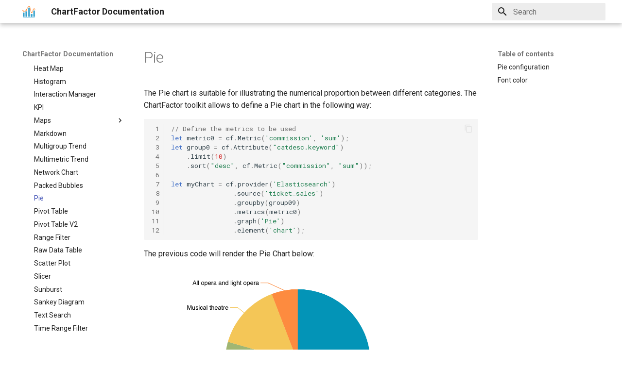

--- FILE ---
content_type: text/html; charset=UTF-8
request_url: https://chartfactor.com/doc/latest/visualizations/pie/
body_size: 94059
content:

<!doctype html>
<html lang="en" class="no-js">
  <head>
    
      <meta charset="utf-8">
      <meta name="viewport" content="width=device-width,initial-scale=1">
      
      
      
        <link rel="canonical" href="https://chartfactor.com/doc/latest/visualizations/pie/">
      
      
        <link rel="prev" href="../packed_bubbles/">
      
      
        <link rel="next" href="../pivot_table/">
      
      
      <link rel="icon" href="../../img/favicon.ico">
      <meta name="generator" content="mkdocs-1.6.1, mkdocs-material-9.5.44">
    
    
      
        <title>Pie - ChartFactor Documentation</title>
      
    
    
      <link rel="stylesheet" href="../../assets/stylesheets/main.0253249f.min.css">
      
        
        <link rel="stylesheet" href="../../assets/stylesheets/palette.06af60db.min.css">
      
      


    
    
      
    
    
      
        
        
        <link rel="preconnect" href="https://fonts.gstatic.com" crossorigin>
        <link rel="stylesheet" href="https://fonts.googleapis.com/css?family=Roboto:300,300i,400,400i,700,700i%7CRoboto+Mono:400,400i,700,700i&display=fallback">
        <style>:root{--md-text-font:"Roboto";--md-code-font:"Roboto Mono"}</style>
      
    
    
      <link rel="stylesheet" href="../../stylesheets/extra.css">
    
      <link rel="stylesheet" href="../../stylesheets/default.min.css">
    
    <script>__md_scope=new URL("../..",location),__md_hash=e=>[...e].reduce(((e,_)=>(e<<5)-e+_.charCodeAt(0)),0),__md_get=(e,_=localStorage,t=__md_scope)=>JSON.parse(_.getItem(t.pathname+"."+e)),__md_set=(e,_,t=localStorage,a=__md_scope)=>{try{t.setItem(a.pathname+"."+e,JSON.stringify(_))}catch(e){}}</script>
    
      
  


  
  

<script id="__analytics">function __md_analytics(){function e(){dataLayer.push(arguments)}window.dataLayer=window.dataLayer||[],e("js",new Date),e("config","G-NQ16JQZC7X"),document.addEventListener("DOMContentLoaded",(function(){document.forms.search&&document.forms.search.query.addEventListener("blur",(function(){this.value&&e("event","search",{search_term:this.value})}));document$.subscribe((function(){var t=document.forms.feedback;if(void 0!==t)for(var a of t.querySelectorAll("[type=submit]"))a.addEventListener("click",(function(a){a.preventDefault();var n=document.location.pathname,d=this.getAttribute("data-md-value");e("event","feedback",{page:n,data:d}),t.firstElementChild.disabled=!0;var r=t.querySelector(".md-feedback__note [data-md-value='"+d+"']");r&&(r.hidden=!1)})),t.hidden=!1})),location$.subscribe((function(t){e("config","G-NQ16JQZC7X",{page_path:t.pathname})}))}));var t=document.createElement("script");t.async=!0,t.src="https://www.googletagmanager.com/gtag/js?id=G-NQ16JQZC7X",document.getElementById("__analytics").insertAdjacentElement("afterEnd",t)}</script>
  
    <script>"undefined"!=typeof __md_analytics&&__md_analytics()</script>
  

    
    
    
  </head>
  
  
    
    
    
    
    
    <body dir="ltr" data-md-color-scheme="default" data-md-color-primary="white" data-md-color-accent="light-blue">
  
    
    <input class="md-toggle" data-md-toggle="drawer" type="checkbox" id="__drawer" autocomplete="off">
    <input class="md-toggle" data-md-toggle="search" type="checkbox" id="__search" autocomplete="off">
    <label class="md-overlay" for="__drawer"></label>
    <div data-md-component="skip">
      
        
        <a href="#pie" class="md-skip">
          Skip to content
        </a>
      
    </div>
    <div data-md-component="announce">
      
    </div>
    
    
      

  

<header class="md-header md-header--shadow" data-md-component="header">
  <nav class="md-header__inner md-grid" aria-label="Header">
    <a href="../.." title="ChartFactor Documentation" class="md-header__button md-logo" aria-label="ChartFactor Documentation" data-md-component="logo">
      
  <img src="../../img/logo.png" alt="logo">

    </a>
    <label class="md-header__button md-icon" for="__drawer">
      
      <svg xmlns="http://www.w3.org/2000/svg" viewBox="0 0 24 24"><path d="M3 6h18v2H3zm0 5h18v2H3zm0 5h18v2H3z"/></svg>
    </label>
    <div class="md-header__title" data-md-component="header-title">
      <div class="md-header__ellipsis">
        <div class="md-header__topic">
          <span class="md-ellipsis">
            ChartFactor Documentation
          </span>
        </div>
        <div class="md-header__topic" data-md-component="header-topic">
          <span class="md-ellipsis">
            
              Pie
            
          </span>
        </div>
      </div>
    </div>
    
      
    
    
    
    
      <label class="md-header__button md-icon" for="__search">
        
        <svg xmlns="http://www.w3.org/2000/svg" viewBox="0 0 24 24"><path d="M9.5 3A6.5 6.5 0 0 1 16 9.5c0 1.61-.59 3.09-1.56 4.23l.27.27h.79l5 5-1.5 1.5-5-5v-.79l-.27-.27A6.52 6.52 0 0 1 9.5 16 6.5 6.5 0 0 1 3 9.5 6.5 6.5 0 0 1 9.5 3m0 2C7 5 5 7 5 9.5S7 14 9.5 14 14 12 14 9.5 12 5 9.5 5"/></svg>
      </label>
      <div class="md-search" data-md-component="search" role="dialog">
  <label class="md-search__overlay" for="__search"></label>
  <div class="md-search__inner" role="search">
    <form class="md-search__form" name="search">
      <input type="text" class="md-search__input" name="query" aria-label="Search" placeholder="Search" autocapitalize="off" autocorrect="off" autocomplete="off" spellcheck="false" data-md-component="search-query" required>
      <label class="md-search__icon md-icon" for="__search">
        
        <svg xmlns="http://www.w3.org/2000/svg" viewBox="0 0 24 24"><path d="M9.5 3A6.5 6.5 0 0 1 16 9.5c0 1.61-.59 3.09-1.56 4.23l.27.27h.79l5 5-1.5 1.5-5-5v-.79l-.27-.27A6.52 6.52 0 0 1 9.5 16 6.5 6.5 0 0 1 3 9.5 6.5 6.5 0 0 1 9.5 3m0 2C7 5 5 7 5 9.5S7 14 9.5 14 14 12 14 9.5 12 5 9.5 5"/></svg>
        
        <svg xmlns="http://www.w3.org/2000/svg" viewBox="0 0 24 24"><path d="M20 11v2H8l5.5 5.5-1.42 1.42L4.16 12l7.92-7.92L13.5 5.5 8 11z"/></svg>
      </label>
      <nav class="md-search__options" aria-label="Search">
        
        <button type="reset" class="md-search__icon md-icon" title="Clear" aria-label="Clear" tabindex="-1">
          
          <svg xmlns="http://www.w3.org/2000/svg" viewBox="0 0 24 24"><path d="M19 6.41 17.59 5 12 10.59 6.41 5 5 6.41 10.59 12 5 17.59 6.41 19 12 13.41 17.59 19 19 17.59 13.41 12z"/></svg>
        </button>
      </nav>
      
    </form>
    <div class="md-search__output">
      <div class="md-search__scrollwrap" tabindex="0" data-md-scrollfix>
        <div class="md-search-result" data-md-component="search-result">
          <div class="md-search-result__meta">
            Initializing search
          </div>
          <ol class="md-search-result__list" role="presentation"></ol>
        </div>
      </div>
    </div>
  </div>
</div>
    
    
  </nav>
  
</header>
    
    <div class="md-container" data-md-component="container">
      
      
        
          
        
      
      <main class="md-main" data-md-component="main">
        <div class="md-main__inner md-grid">
          
            
              
              <div class="md-sidebar md-sidebar--primary" data-md-component="sidebar" data-md-type="navigation" >
                <div class="md-sidebar__scrollwrap">
                  <div class="md-sidebar__inner">
                    



<nav class="md-nav md-nav--primary" aria-label="Navigation" data-md-level="0">
  <label class="md-nav__title" for="__drawer">
    <a href="../.." title="ChartFactor Documentation" class="md-nav__button md-logo" aria-label="ChartFactor Documentation" data-md-component="logo">
      
  <img src="../../img/logo.png" alt="logo">

    </a>
    ChartFactor Documentation
  </label>
  
  <ul class="md-nav__list" data-md-scrollfix>
    
      
      
  
  
  
  
    <li class="md-nav__item">
      <a href="../.." class="md-nav__link">
        
  
  <span class="md-ellipsis">
    Introduction
  </span>
  

      </a>
    </li>
  

    
      
      
  
  
  
  
    
    
    
    
    <li class="md-nav__item md-nav__item--nested">
      
        
        
        <input class="md-nav__toggle md-toggle " type="checkbox" id="__nav_2" >
        
          
          <label class="md-nav__link" for="__nav_2" id="__nav_2_label" tabindex="0">
            
  
  <span class="md-ellipsis">
    ChartFactor Py
  </span>
  

            <span class="md-nav__icon md-icon"></span>
          </label>
        
        <nav class="md-nav" data-md-level="1" aria-labelledby="__nav_2_label" aria-expanded="false">
          <label class="md-nav__title" for="__nav_2">
            <span class="md-nav__icon md-icon"></span>
            ChartFactor Py
          </label>
          <ul class="md-nav__list" data-md-scrollfix>
            
              
                
  
  
  
  
    <li class="md-nav__item">
      <a href="../../cfpy_overview/" class="md-nav__link">
        
  
  <span class="md-ellipsis">
    Overview
  </span>
  

      </a>
    </li>
  

              
            
              
                
  
  
  
  
    <li class="md-nav__item">
      <a href="../../cfpy_installing/" class="md-nav__link">
        
  
  <span class="md-ellipsis">
    Installation
  </span>
  

      </a>
    </li>
  

              
            
              
                
  
  
  
  
    <li class="md-nav__item">
      <a href="../../cfpy_exploring/" class="md-nav__link">
        
  
  <span class="md-ellipsis">
    Exploring data
  </span>
  

      </a>
    </li>
  

              
            
              
                
  
  
  
  
    <li class="md-nav__item">
      <a href="../../cfpy_visualizing/" class="md-nav__link">
        
  
  <span class="md-ellipsis">
    Visualizing data
  </span>
  

      </a>
    </li>
  

              
            
              
                
  
  
  
  
    <li class="md-nav__item">
      <a href="../../cfpy_filtering/" class="md-nav__link">
        
  
  <span class="md-ellipsis">
    Filtering interactively
  </span>
  

      </a>
    </li>
  

              
            
              
                
  
  
  
  
    <li class="md-nav__item">
      <a href="../../cfpy_copy_to_cell/" class="md-nav__link">
        
  
  <span class="md-ellipsis">
    Copying to cells
  </span>
  

      </a>
    </li>
  

              
            
          </ul>
        </nav>
      
    </li>
  

    
      
      
  
  
  
  
    
    
    
    
    <li class="md-nav__item md-nav__item--nested">
      
        
        
        <input class="md-nav__toggle md-toggle " type="checkbox" id="__nav_3" >
        
          
          <label class="md-nav__link" for="__nav_3" id="__nav_3_label" tabindex="0">
            
  
  <span class="md-ellipsis">
    ChartFactor Studio
  </span>
  

            <span class="md-nav__icon md-icon"></span>
          </label>
        
        <nav class="md-nav" data-md-level="1" aria-labelledby="__nav_3_label" aria-expanded="false">
          <label class="md-nav__title" for="__nav_3">
            <span class="md-nav__icon md-icon"></span>
            ChartFactor Studio
          </label>
          <ul class="md-nav__list" data-md-scrollfix>
            
              
                
  
  
  
  
    <li class="md-nav__item">
      <a href="../../studio_intro/" class="md-nav__link">
        
  
  <span class="md-ellipsis">
    Introduction
  </span>
  

      </a>
    </li>
  

              
            
              
                
  
  
  
  
    
    
    
    
    <li class="md-nav__item md-nav__item--nested">
      
        
        
        <input class="md-nav__toggle md-toggle " type="checkbox" id="__nav_3_2" >
        
          
          <label class="md-nav__link" for="__nav_3_2" id="__nav_3_2_label" tabindex="0">
            
  
  <span class="md-ellipsis">
    Connecting to your data
  </span>
  

            <span class="md-nav__icon md-icon"></span>
          </label>
        
        <nav class="md-nav" data-md-level="2" aria-labelledby="__nav_3_2_label" aria-expanded="false">
          <label class="md-nav__title" for="__nav_3_2">
            <span class="md-nav__icon md-icon"></span>
            Connecting to your data
          </label>
          <ul class="md-nav__list" data-md-scrollfix>
            
              
                
  
  
  
  
    <li class="md-nav__item">
      <a href="../../studio_connecting/" class="md-nav__link">
        
  
  <span class="md-ellipsis">
    Introduction
  </span>
  

      </a>
    </li>
  

              
            
              
                
  
  
  
  
    <li class="md-nav__item">
      <a href="../../studio_connecting_cfnode/" class="md-nav__link">
        
  
  <span class="md-ellipsis">
    ChartFactor Node
  </span>
  

      </a>
    </li>
  

              
            
              
                
  
  
  
  
    <li class="md-nav__item">
      <a href="../../studio_connecting_databricks/" class="md-nav__link">
        
  
  <span class="md-ellipsis">
    Databricks
  </span>
  

      </a>
    </li>
  

              
            
              
                
  
  
  
  
    <li class="md-nav__item">
      <a href="../../studio_connecting_dremio/" class="md-nav__link">
        
  
  <span class="md-ellipsis">
    Dremio
  </span>
  

      </a>
    </li>
  

              
            
              
                
  
  
  
  
    <li class="md-nav__item">
      <a href="../../studio_connecting_elasticsearch/" class="md-nav__link">
        
  
  <span class="md-ellipsis">
    Elasticsearch
  </span>
  

      </a>
    </li>
  

              
            
              
                
  
  
  
  
    <li class="md-nav__item">
      <a href="../../studio_connecting_bigquery/" class="md-nav__link">
        
  
  <span class="md-ellipsis">
    Google BigQuery
  </span>
  

      </a>
    </li>
  

              
            
              
                
  
  
  
  
    <li class="md-nav__item">
      <a href="../../studio_connecting_pg/" class="md-nav__link">
        
  
  <span class="md-ellipsis">
    Redshift and Postgres
  </span>
  

      </a>
    </li>
  

              
            
              
                
  
  
  
  
    <li class="md-nav__item">
      <a href="../../studio_connecting_snowflake/" class="md-nav__link">
        
  
  <span class="md-ellipsis">
    Snowflake
  </span>
  

      </a>
    </li>
  

              
            
              
                
  
  
  
  
    <li class="md-nav__item">
      <a href="../../studio_connecting_sparksql/" class="md-nav__link">
        
  
  <span class="md-ellipsis">
    Spark SQL
  </span>
  

      </a>
    </li>
  

              
            
          </ul>
        </nav>
      
    </li>
  

              
            
              
                
  
  
  
  
    <li class="md-nav__item">
      <a href="../../studio_uploading_files/" class="md-nav__link">
        
  
  <span class="md-ellipsis">
    Uploading files
  </span>
  

      </a>
    </li>
  

              
            
              
                
  
  
  
  
    <li class="md-nav__item">
      <a href="../../studio_visualizing/" class="md-nav__link">
        
  
  <span class="md-ellipsis">
    Visualizing your data
  </span>
  

      </a>
    </li>
  

              
            
              
                
  
  
  
  
    <li class="md-nav__item">
      <a href="../../studio_interactivity/" class="md-nav__link">
        
  
  <span class="md-ellipsis">
    Interactivity
  </span>
  

      </a>
    </li>
  

              
            
              
                
  
  
  
  
    <li class="md-nav__item">
      <a href="../../studio_duplicating_charts/" class="md-nav__link">
        
  
  <span class="md-ellipsis">
    Duplicating charts
  </span>
  

      </a>
    </li>
  

              
            
              
                
  
  
  
  
    <li class="md-nav__item">
      <a href="../../studio_chart_description/" class="md-nav__link">
        
  
  <span class="md-ellipsis">
    Describing charts
  </span>
  

      </a>
    </li>
  

              
            
              
                
  
  
  
  
    <li class="md-nav__item">
      <a href="../../studio_dataview/" class="md-nav__link">
        
  
  <span class="md-ellipsis">
    Viewing the chart data
  </span>
  

      </a>
    </li>
  

              
            
              
                
  
  
  
  
    <li class="md-nav__item">
      <a href="../../studio_chart_static_filters/" class="md-nav__link">
        
  
  <span class="md-ellipsis">
    Static filters
  </span>
  

      </a>
    </li>
  

              
            
              
                
  
  
  
  
    <li class="md-nav__item">
      <a href="../../studio_metadata/" class="md-nav__link">
        
  
  <span class="md-ellipsis">
    Metadata information
  </span>
  

      </a>
    </li>
  

              
            
              
                
  
  
  
  
    <li class="md-nav__item">
      <a href="../../studio_meta_edit_1/" class="md-nav__link">
        
  
  <span class="md-ellipsis">
    Updating source metadata
  </span>
  

      </a>
    </li>
  

              
            
              
                
  
  
  
  
    <li class="md-nav__item">
      <a href="../../studio_custom_queries/" class="md-nav__link">
        
  
  <span class="md-ellipsis">
    Custom queries
  </span>
  

      </a>
    </li>
  

              
            
              
                
  
  
  
  
    <li class="md-nav__item">
      <a href="../../studio_custom_code/" class="md-nav__link">
        
  
  <span class="md-ellipsis">
    Custom widgets
  </span>
  

      </a>
    </li>
  

              
            
              
                
  
  
  
  
    <li class="md-nav__item">
      <a href="../../studio_saved_filters/" class="md-nav__link">
        
  
  <span class="md-ellipsis">
    Saved filters
  </span>
  

      </a>
    </li>
  

              
            
              
                
  
  
  
  
    <li class="md-nav__item">
      <a href="../../studio_drill_hierarchy/" class="md-nav__link">
        
  
  <span class="md-ellipsis">
    Drill hierarchies
  </span>
  

      </a>
    </li>
  

              
            
              
                
  
  
  
  
    <li class="md-nav__item">
      <a href="../../studio_saving/" class="md-nav__link">
        
  
  <span class="md-ellipsis">
    Saving your application
  </span>
  

      </a>
    </li>
  

              
            
              
                
  
  
  
  
    <li class="md-nav__item">
      <a href="../../studio_export_import/" class="md-nav__link">
        
  
  <span class="md-ellipsis">
    Exporting/importing apps
  </span>
  

      </a>
    </li>
  

              
            
              
                
  
  
  
  
    <li class="md-nav__item">
      <a href="../../studio_app_generator/" class="md-nav__link">
        
  
  <span class="md-ellipsis">
    Generating your web app
  </span>
  

      </a>
    </li>
  

              
            
              
                
  
  
  
  
    <li class="md-nav__item">
      <a href="../../studio_user_auth/" class="md-nav__link">
        
  
  <span class="md-ellipsis">
    User authentication
  </span>
  

      </a>
    </li>
  

              
            
              
                
  
  
  
  
    <li class="md-nav__item">
      <a href="../../studio_home/" class="md-nav__link">
        
  
  <span class="md-ellipsis">
    Home page
  </span>
  

      </a>
    </li>
  

              
            
              
                
  
  
  
  
    <li class="md-nav__item">
      <a href="../../studio_ai_suggestions/" class="md-nav__link">
        
  
  <span class="md-ellipsis">
    Chart suggestions
  </span>
  

      </a>
    </li>
  

              
            
              
                
  
  
  
  
    <li class="md-nav__item">
      <a href="../../studio_ai_privacy/" class="md-nav__link">
        
  
  <span class="md-ellipsis">
    AI Data Privacy
  </span>
  

      </a>
    </li>
  

              
            
          </ul>
        </nav>
      
    </li>
  

    
      
      
  
  
  
  
    <li class="md-nav__item">
      <a href="../../studio-cli/" class="md-nav__link">
        
  
  <span class="md-ellipsis">
    ChartFactor Studio CLI
  </span>
  

      </a>
    </li>
  

    
      
      
  
  
    
  
  
  
    
    
    
    
    <li class="md-nav__item md-nav__item--active md-nav__item--nested">
      
        
        
        <input class="md-nav__toggle md-toggle " type="checkbox" id="__nav_5" checked>
        
          
          <label class="md-nav__link" for="__nav_5" id="__nav_5_label" tabindex="0">
            
  
  <span class="md-ellipsis">
    ChartFactor Toolkit
  </span>
  

            <span class="md-nav__icon md-icon"></span>
          </label>
        
        <nav class="md-nav" data-md-level="1" aria-labelledby="__nav_5_label" aria-expanded="true">
          <label class="md-nav__title" for="__nav_5">
            <span class="md-nav__icon md-icon"></span>
            ChartFactor Toolkit
          </label>
          <ul class="md-nav__list" data-md-scrollfix>
            
              
                
  
  
  
  
    <li class="md-nav__item">
      <a href="../../installation/" class="md-nav__link">
        
  
  <span class="md-ellipsis">
    Installation
  </span>
  

      </a>
    </li>
  

              
            
              
                
  
  
  
  
    <li class="md-nav__item">
      <a href="../../quick_start/" class="md-nav__link">
        
  
  <span class="md-ellipsis">
    Quick Start
  </span>
  

      </a>
    </li>
  

              
            
              
                
  
  
  
  
    <li class="md-nav__item">
      <a href="../../architecture/" class="md-nav__link">
        
  
  <span class="md-ellipsis">
    Architecture
  </span>
  

      </a>
    </li>
  

              
            
              
                
  
  
    
  
  
  
    
    
    
    
    <li class="md-nav__item md-nav__item--active md-nav__item--nested">
      
        
        
        <input class="md-nav__toggle md-toggle " type="checkbox" id="__nav_5_4" checked>
        
          
          <label class="md-nav__link" for="__nav_5_4" id="__nav_5_4_label" tabindex="0">
            
  
  <span class="md-ellipsis">
    Visualizations
  </span>
  

            <span class="md-nav__icon md-icon"></span>
          </label>
        
        <nav class="md-nav" data-md-level="2" aria-labelledby="__nav_5_4_label" aria-expanded="true">
          <label class="md-nav__title" for="__nav_5_4">
            <span class="md-nav__icon md-icon"></span>
            Visualizations
          </label>
          <ul class="md-nav__list" data-md-scrollfix>
            
              
                
  
  
  
  
    <li class="md-nav__item">
      <a href="../supported_visualizations/" class="md-nav__link">
        
  
  <span class="md-ellipsis">
    Introduction
  </span>
  

      </a>
    </li>
  

              
            
              
                
  
  
  
  
    <li class="md-nav__item">
      <a href="../area_line/" class="md-nav__link">
        
  
  <span class="md-ellipsis">
    Area Line
  </span>
  

      </a>
    </li>
  

              
            
              
                
  
  
  
  
    <li class="md-nav__item">
      <a href="../bars/" class="md-nav__link">
        
  
  <span class="md-ellipsis">
    Bars
  </span>
  

      </a>
    </li>
  

              
            
              
                
  
  
  
  
    <li class="md-nav__item">
      <a href="../box_plot/" class="md-nav__link">
        
  
  <span class="md-ellipsis">
    Box Plot
  </span>
  

      </a>
    </li>
  

              
            
              
                
  
  
  
  
    <li class="md-nav__item">
      <a href="../data_list/" class="md-nav__link">
        
  
  <span class="md-ellipsis">
    Data List
  </span>
  

      </a>
    </li>
  

              
            
              
                
  
  
  
  
    <li class="md-nav__item">
      <a href="../disk/" class="md-nav__link">
        
  
  <span class="md-ellipsis">
    Disk
  </span>
  

      </a>
    </li>
  

              
            
              
                
  
  
  
  
    <li class="md-nav__item">
      <a href="../custom_chart/" class="md-nav__link">
        
  
  <span class="md-ellipsis">
    Custom Chart
  </span>
  

      </a>
    </li>
  

              
            
              
                
  
  
  
  
    <li class="md-nav__item">
      <a href="../field_selector/" class="md-nav__link">
        
  
  <span class="md-ellipsis">
    Field Selector
  </span>
  

      </a>
    </li>
  

              
            
              
                
  
  
  
  
    <li class="md-nav__item">
      <a href="../floating_bubbles/" class="md-nav__link">
        
  
  <span class="md-ellipsis">
    Floating Bubbles
  </span>
  

      </a>
    </li>
  

              
            
              
                
  
  
  
  
    <li class="md-nav__item">
      <a href="../gauge/" class="md-nav__link">
        
  
  <span class="md-ellipsis">
    Gauge
  </span>
  

      </a>
    </li>
  

              
            
              
                
  
  
  
  
    <li class="md-nav__item">
      <a href="../group_legend/" class="md-nav__link">
        
  
  <span class="md-ellipsis">
    Group Legend
  </span>
  

      </a>
    </li>
  

              
            
              
                
  
  
  
  
    <li class="md-nav__item">
      <a href="../heat_map/" class="md-nav__link">
        
  
  <span class="md-ellipsis">
    Heat Map
  </span>
  

      </a>
    </li>
  

              
            
              
                
  
  
  
  
    <li class="md-nav__item">
      <a href="../histogram/" class="md-nav__link">
        
  
  <span class="md-ellipsis">
    Histogram
  </span>
  

      </a>
    </li>
  

              
            
              
                
  
  
  
  
    <li class="md-nav__item">
      <a href="../interaction_manager/" class="md-nav__link">
        
  
  <span class="md-ellipsis">
    Interaction Manager
  </span>
  

      </a>
    </li>
  

              
            
              
                
  
  
  
  
    <li class="md-nav__item">
      <a href="../kpi_widget/" class="md-nav__link">
        
  
  <span class="md-ellipsis">
    KPI
  </span>
  

      </a>
    </li>
  

              
            
              
                
  
  
  
  
    
    
    
    
    <li class="md-nav__item md-nav__item--nested">
      
        
        
        <input class="md-nav__toggle md-toggle " type="checkbox" id="__nav_5_4_16" >
        
          
          <label class="md-nav__link" for="__nav_5_4_16" id="__nav_5_4_16_label" tabindex="0">
            
  
  <span class="md-ellipsis">
    Maps
  </span>
  

            <span class="md-nav__icon md-icon"></span>
          </label>
        
        <nav class="md-nav" data-md-level="3" aria-labelledby="__nav_5_4_16_label" aria-expanded="false">
          <label class="md-nav__title" for="__nav_5_4_16">
            <span class="md-nav__icon md-icon"></span>
            Maps
          </label>
          <ul class="md-nav__list" data-md-scrollfix>
            
              
                
  
  
  
  
    <li class="md-nav__item">
      <a href="../maps_introduction/" class="md-nav__link">
        
  
  <span class="md-ellipsis">
    Introduction
  </span>
  

      </a>
    </li>
  

              
            
              
                
  
  
  
  
    <li class="md-nav__item">
      <a href="../vector_map/" class="md-nav__link">
        
  
  <span class="md-ellipsis">
    Vector Map
  </span>
  

      </a>
    </li>
  

              
            
              
                
  
  
  
  
    <li class="md-nav__item">
      <a href="../maps/" class="md-nav__link">
        
  
  <span class="md-ellipsis">
    Geo Map
  </span>
  

      </a>
    </li>
  

              
            
              
                
  
  
  
  
    <li class="md-nav__item">
      <a href="../maps_v2/" class="md-nav__link">
        
  
  <span class="md-ellipsis">
    Geo Map V2
  </span>
  

      </a>
    </li>
  

              
            
              
                
  
  
  
  
    <li class="md-nav__item">
      <a href="../maps_gl/" class="md-nav__link">
        
  
  <span class="md-ellipsis">
    Geo Map GL
  </span>
  

      </a>
    </li>
  

              
            
          </ul>
        </nav>
      
    </li>
  

              
            
              
                
  
  
  
  
    <li class="md-nav__item">
      <a href="../markdown/" class="md-nav__link">
        
  
  <span class="md-ellipsis">
    Markdown
  </span>
  

      </a>
    </li>
  

              
            
              
                
  
  
  
  
    <li class="md-nav__item">
      <a href="../multigroup_trend/" class="md-nav__link">
        
  
  <span class="md-ellipsis">
    Multigroup Trend
  </span>
  

      </a>
    </li>
  

              
            
              
                
  
  
  
  
    <li class="md-nav__item">
      <a href="../multimetric_trend/" class="md-nav__link">
        
  
  <span class="md-ellipsis">
    Multimetric Trend
  </span>
  

      </a>
    </li>
  

              
            
              
                
  
  
  
  
    <li class="md-nav__item">
      <a href="../network_chart/" class="md-nav__link">
        
  
  <span class="md-ellipsis">
    Network Chart
  </span>
  

      </a>
    </li>
  

              
            
              
                
  
  
  
  
    <li class="md-nav__item">
      <a href="../packed_bubbles/" class="md-nav__link">
        
  
  <span class="md-ellipsis">
    Packed Bubbles
  </span>
  

      </a>
    </li>
  

              
            
              
                
  
  
    
  
  
  
    <li class="md-nav__item md-nav__item--active">
      
      <input class="md-nav__toggle md-toggle" type="checkbox" id="__toc">
      
      
        
      
      
        <label class="md-nav__link md-nav__link--active" for="__toc">
          
  
  <span class="md-ellipsis">
    Pie
  </span>
  

          <span class="md-nav__icon md-icon"></span>
        </label>
      
      <a href="./" class="md-nav__link md-nav__link--active">
        
  
  <span class="md-ellipsis">
    Pie
  </span>
  

      </a>
      
        

<nav class="md-nav md-nav--secondary" aria-label="Table of contents">
  
  
  
    
  
  
    <label class="md-nav__title" for="__toc">
      <span class="md-nav__icon md-icon"></span>
      Table of contents
    </label>
    <ul class="md-nav__list" data-md-component="toc" data-md-scrollfix>
      
        <li class="md-nav__item">
  <a href="#pie-configuration" class="md-nav__link">
    <span class="md-ellipsis">
      Pie configuration
    </span>
  </a>
  
</li>
      
        <li class="md-nav__item">
  <a href="#font-color" class="md-nav__link">
    <span class="md-ellipsis">
      Font color
    </span>
  </a>
  
</li>
      
    </ul>
  
</nav>
      
    </li>
  

              
            
              
                
  
  
  
  
    <li class="md-nav__item">
      <a href="../pivot_table/" class="md-nav__link">
        
  
  <span class="md-ellipsis">
    Pivot Table
  </span>
  

      </a>
    </li>
  

              
            
              
                
  
  
  
  
    <li class="md-nav__item">
      <a href="../pivot_table_v2/" class="md-nav__link">
        
  
  <span class="md-ellipsis">
    Pivot Table V2
  </span>
  

      </a>
    </li>
  

              
            
              
                
  
  
  
  
    <li class="md-nav__item">
      <a href="../range_filter/" class="md-nav__link">
        
  
  <span class="md-ellipsis">
    Range Filter
  </span>
  

      </a>
    </li>
  

              
            
              
                
  
  
  
  
    <li class="md-nav__item">
      <a href="../raw_data_table/" class="md-nav__link">
        
  
  <span class="md-ellipsis">
    Raw Data Table
  </span>
  

      </a>
    </li>
  

              
            
              
                
  
  
  
  
    <li class="md-nav__item">
      <a href="../scatter_plot/" class="md-nav__link">
        
  
  <span class="md-ellipsis">
    Scatter Plot
  </span>
  

      </a>
    </li>
  

              
            
              
                
  
  
  
  
    <li class="md-nav__item">
      <a href="../slicer/" class="md-nav__link">
        
  
  <span class="md-ellipsis">
    Slicer
  </span>
  

      </a>
    </li>
  

              
            
              
                
  
  
  
  
    <li class="md-nav__item">
      <a href="../sunburst/" class="md-nav__link">
        
  
  <span class="md-ellipsis">
    Sunburst
  </span>
  

      </a>
    </li>
  

              
            
              
                
  
  
  
  
    <li class="md-nav__item">
      <a href="../sankey/" class="md-nav__link">
        
  
  <span class="md-ellipsis">
    Sankey Diagram
  </span>
  

      </a>
    </li>
  

              
            
              
                
  
  
  
  
    <li class="md-nav__item">
      <a href="../text_search/" class="md-nav__link">
        
  
  <span class="md-ellipsis">
    Text Search
  </span>
  

      </a>
    </li>
  

              
            
              
                
  
  
  
  
    <li class="md-nav__item">
      <a href="../time_range_filter/" class="md-nav__link">
        
  
  <span class="md-ellipsis">
    Time Range Filter
  </span>
  

      </a>
    </li>
  

              
            
              
                
  
  
  
  
    <li class="md-nav__item">
      <a href="../time_slider/" class="md-nav__link">
        
  
  <span class="md-ellipsis">
    Time Slider
  </span>
  

      </a>
    </li>
  

              
            
              
                
  
  
  
  
    <li class="md-nav__item">
      <a href="../time_range_picker/" class="md-nav__link">
        
  
  <span class="md-ellipsis">
    Time Range Picker
  </span>
  

      </a>
    </li>
  

              
            
              
                
  
  
  
  
    <li class="md-nav__item">
      <a href="../tree/" class="md-nav__link">
        
  
  <span class="md-ellipsis">
    Tree
  </span>
  

      </a>
    </li>
  

              
            
              
                
  
  
  
  
    <li class="md-nav__item">
      <a href="../tree_map/" class="md-nav__link">
        
  
  <span class="md-ellipsis">
    Tree Map
  </span>
  

      </a>
    </li>
  

              
            
              
                
  
  
  
  
    <li class="md-nav__item">
      <a href="../tree_map_2d/" class="md-nav__link">
        
  
  <span class="md-ellipsis">
    Tree Map 2D
  </span>
  

      </a>
    </li>
  

              
            
              
                
  
  
  
  
    <li class="md-nav__item">
      <a href="../trend/" class="md-nav__link">
        
  
  <span class="md-ellipsis">
    Trend
  </span>
  

      </a>
    </li>
  

              
            
              
                
  
  
  
  
    <li class="md-nav__item">
      <a href="../word_cloud/" class="md-nav__link">
        
  
  <span class="md-ellipsis">
    Word Cloud
  </span>
  

      </a>
    </li>
  

              
            
          </ul>
        </nav>
      
    </li>
  

              
            
              
                
  
  
  
  
    
    
    
    
    <li class="md-nav__item md-nav__item--nested">
      
        
        
        <input class="md-nav__toggle md-toggle " type="checkbox" id="__nav_5_5" >
        
          
          <label class="md-nav__link" for="__nav_5_5" id="__nav_5_5_label" tabindex="0">
            
  
  <span class="md-ellipsis">
    Visualization Options
  </span>
  

            <span class="md-nav__icon md-icon"></span>
          </label>
        
        <nav class="md-nav" data-md-level="2" aria-labelledby="__nav_5_5_label" aria-expanded="false">
          <label class="md-nav__title" for="__nav_5_5">
            <span class="md-nav__icon md-icon"></span>
            Visualization Options
          </label>
          <ul class="md-nav__list" data-md-scrollfix>
            
              
                
  
  
  
  
    <li class="md-nav__item">
      <a href="../../visualization_options/visualization_options/" class="md-nav__link">
        
  
  <span class="md-ellipsis">
    Setting Options
  </span>
  

      </a>
    </li>
  

              
            
              
                
  
  
  
  
    <li class="md-nav__item">
      <a href="../../visualization_options/axis/" class="md-nav__link">
        
  
  <span class="md-ellipsis">
    Axis
  </span>
  

      </a>
    </li>
  

              
            
              
                
  
  
  
  
    <li class="md-nav__item">
      <a href="../../visualization_options/axis_labels/" class="md-nav__link">
        
  
  <span class="md-ellipsis">
    Axis Labels
  </span>
  

      </a>
    </li>
  

              
            
              
                
  
  
  
  
    <li class="md-nav__item">
      <a href="../../visualization_options/bars_placement/" class="md-nav__link">
        
  
  <span class="md-ellipsis">
    Bars Placement
  </span>
  

      </a>
    </li>
  

              
            
              
                
  
  
  
  
    <li class="md-nav__item">
      <a href="../../visualization_options/bars_width/" class="md-nav__link">
        
  
  <span class="md-ellipsis">
    Bars Width
  </span>
  

      </a>
    </li>
  

              
            
              
                
  
  
  
  
    <li class="md-nav__item">
      <a href="../../visualization_options/client_filters/" class="md-nav__link">
        
  
  <span class="md-ellipsis">
    Client Filters
  </span>
  

      </a>
    </li>
  

              
            
              
                
  
  
  
  
    <li class="md-nav__item">
      <a href="../../visualization_options/color/" class="md-nav__link">
        
  
  <span class="md-ellipsis">
    Color
  </span>
  

      </a>
    </li>
  

              
            
              
                
  
  
  
  
    <li class="md-nav__item">
      <a href="../../visualization_options/data_zoom/" class="md-nav__link">
        
  
  <span class="md-ellipsis">
    Data Zoom
  </span>
  

      </a>
    </li>
  

              
            
              
                
  
  
  
  
    <li class="md-nav__item">
      <a href="../../visualization_options/grid/" class="md-nav__link">
        
  
  <span class="md-ellipsis">
    Grid
  </span>
  

      </a>
    </li>
  

              
            
              
                
  
  
  
  
    <li class="md-nav__item">
      <a href="../../visualization_options/legend/" class="md-nav__link">
        
  
  <span class="md-ellipsis">
    Legend
  </span>
  

      </a>
    </li>
  

              
            
              
                
  
  
  
  
    <li class="md-nav__item">
      <a href="../../visualization_options/tooltips/" class="md-nav__link">
        
  
  <span class="md-ellipsis">
    Tooltips
  </span>
  

      </a>
    </li>
  

              
            
              
                
  
  
  
  
    <li class="md-nav__item">
      <a href="../../visualization_options/mark_lines/" class="md-nav__link">
        
  
  <span class="md-ellipsis">
    Mark Lines
  </span>
  

      </a>
    </li>
  

              
            
              
                
  
  
  
  
    <li class="md-nav__item">
      <a href="../../visualization_options/metric_marker/" class="md-nav__link">
        
  
  <span class="md-ellipsis">
    Metric Marker
  </span>
  

      </a>
    </li>
  

              
            
              
                
  
  
  
  
    <li class="md-nav__item">
      <a href="../../visualization_options/orientation/" class="md-nav__link">
        
  
  <span class="md-ellipsis">
    Orientation
  </span>
  

      </a>
    </li>
  

              
            
              
                
  
  
  
  
    <li class="md-nav__item">
      <a href="../../visualization_options/stackedbars_value_inside/" class="md-nav__link">
        
  
  <span class="md-ellipsis">
    Serie Label
  </span>
  

      </a>
    </li>
  

              
            
              
                
  
  
  
  
    <li class="md-nav__item">
      <a href="../../visualization_options/static_filters/" class="md-nav__link">
        
  
  <span class="md-ellipsis">
    Static Filters
  </span>
  

      </a>
    </li>
  

              
            
              
                
  
  
  
  
    <li class="md-nav__item">
      <a href="../../visualization_options/chart_advanced_options/" class="md-nav__link">
        
  
  <span class="md-ellipsis">
    Advanced Options
  </span>
  

      </a>
    </li>
  

              
            
          </ul>
        </nav>
      
    </li>
  

              
            
              
                
  
  
  
  
    
    
    
    
    <li class="md-nav__item md-nav__item--nested">
      
        
        
        <input class="md-nav__toggle md-toggle " type="checkbox" id="__nav_5_6" >
        
          
          <label class="md-nav__link" for="__nav_5_6" id="__nav_5_6_label" tabindex="0">
            
  
  <span class="md-ellipsis">
    Objects
  </span>
  

            <span class="md-nav__icon md-icon"></span>
          </label>
        
        <nav class="md-nav" data-md-level="2" aria-labelledby="__nav_5_6_label" aria-expanded="false">
          <label class="md-nav__title" for="__nav_5_6">
            <span class="md-nav__icon md-icon"></span>
            Objects
          </label>
          <ul class="md-nav__list" data-md-scrollfix>
            
              
                
  
  
  
  
    <li class="md-nav__item">
      <a href="../../objects/objects_introduction/" class="md-nav__link">
        
  
  <span class="md-ellipsis">
    Introduction
  </span>
  

      </a>
    </li>
  

              
            
              
                
  
  
  
  
    <li class="md-nav__item">
      <a href="../../objects/cf/" class="md-nav__link">
        
  
  <span class="md-ellipsis">
    ChartFactor
  </span>
  

      </a>
    </li>
  

              
            
              
                
  
  
  
  
    <li class="md-nav__item">
      <a href="../../objects/aktive/" class="md-nav__link">
        
  
  <span class="md-ellipsis">
    Aktive
  </span>
  

      </a>
    </li>
  

              
            
              
                
  
  
  
  
    <li class="md-nav__item">
      <a href="../../objects/attribute/" class="md-nav__link">
        
  
  <span class="md-ellipsis">
    Attribute
  </span>
  

      </a>
    </li>
  

              
            
              
                
  
  
  
  
    <li class="md-nav__item">
      <a href="../../objects/row/" class="md-nav__link">
        
  
  <span class="md-ellipsis">
    Row
  </span>
  

      </a>
    </li>
  

              
            
              
                
  
  
  
  
    <li class="md-nav__item">
      <a href="../../objects/column/" class="md-nav__link">
        
  
  <span class="md-ellipsis">
    Column
  </span>
  

      </a>
    </li>
  

              
            
              
                
  
  
  
  
    <li class="md-nav__item">
      <a href="../../objects/metric/" class="md-nav__link">
        
  
  <span class="md-ellipsis">
    Metric
  </span>
  

      </a>
    </li>
  

              
            
              
                
  
  
  
  
    <li class="md-nav__item">
      <a href="../../objects/filter/" class="md-nav__link">
        
  
  <span class="md-ellipsis">
    Filter
  </span>
  

      </a>
    </li>
  

              
            
              
                
  
  
  
  
    <li class="md-nav__item">
      <a href="../../objects/field/" class="md-nav__link">
        
  
  <span class="md-ellipsis">
    Field
  </span>
  

      </a>
    </li>
  

              
            
              
                
  
  
  
  
    <li class="md-nav__item">
      <a href="../../objects/tooltip/" class="md-nav__link">
        
  
  <span class="md-ellipsis">
    Tooltip
  </span>
  

      </a>
    </li>
  

              
            
          </ul>
        </nav>
      
    </li>
  

              
            
              
                
  
  
  
  
    <li class="md-nav__item">
      <a href="../../reusing_visualizations/" class="md-nav__link">
        
  
  <span class="md-ellipsis">
    Re-using Visualizations
  </span>
  

      </a>
    </li>
  

              
            
              
                
  
  
  
  
    
    
    
    
    <li class="md-nav__item md-nav__item--nested">
      
        
        
        <input class="md-nav__toggle md-toggle " type="checkbox" id="__nav_5_8" >
        
          
          <label class="md-nav__link" for="__nav_5_8" id="__nav_5_8_label" tabindex="0">
            
  
  <span class="md-ellipsis">
    Data Providers
  </span>
  

            <span class="md-nav__icon md-icon"></span>
          </label>
        
        <nav class="md-nav" data-md-level="2" aria-labelledby="__nav_5_8_label" aria-expanded="false">
          <label class="md-nav__title" for="__nav_5_8">
            <span class="md-nav__icon md-icon"></span>
            Data Providers
          </label>
          <ul class="md-nav__list" data-md-scrollfix>
            
              
                
  
  
  
  
    <li class="md-nav__item">
      <a href="../../data_providers/intro_to_data_providers/" class="md-nav__link">
        
  
  <span class="md-ellipsis">
    Introduction to Data Providers
  </span>
  

      </a>
    </li>
  

              
            
              
                
  
  
  
  
    <li class="md-nav__item">
      <a href="../../data_providers/cfnode/" class="md-nav__link">
        
  
  <span class="md-ellipsis">
    ChartFactor Node
  </span>
  

      </a>
    </li>
  

              
            
              
                
  
  
  
  
    <li class="md-nav__item">
      <a href="../../data_providers/databricks/" class="md-nav__link">
        
  
  <span class="md-ellipsis">
    Databricks
  </span>
  

      </a>
    </li>
  

              
            
              
                
  
  
  
  
    <li class="md-nav__item">
      <a href="../../data_providers/dremio/" class="md-nav__link">
        
  
  <span class="md-ellipsis">
    Dremio
  </span>
  

      </a>
    </li>
  

              
            
              
                
  
  
  
  
    <li class="md-nav__item">
      <a href="../../data_providers/elasticsearch/" class="md-nav__link">
        
  
  <span class="md-ellipsis">
    Elasticsearch
  </span>
  

      </a>
    </li>
  

              
            
              
                
  
  
  
  
    <li class="md-nav__item">
      <a href="../../data_providers/google_bigquery/" class="md-nav__link">
        
  
  <span class="md-ellipsis">
    Google BigQuery
  </span>
  

      </a>
    </li>
  

              
            
              
                
  
  
  
  
    <li class="md-nav__item">
      <a href="../../data_providers/redshift%26postgres/" class="md-nav__link">
        
  
  <span class="md-ellipsis">
    Redshift & PostgreSQL
  </span>
  

      </a>
    </li>
  

              
            
              
                
  
  
  
  
    <li class="md-nav__item">
      <a href="../../data_providers/snowflake/" class="md-nav__link">
        
  
  <span class="md-ellipsis">
    Snowflake
  </span>
  

      </a>
    </li>
  

              
            
              
                
  
  
  
  
    <li class="md-nav__item">
      <a href="../../data_providers/sparksql/" class="md-nav__link">
        
  
  <span class="md-ellipsis">
    Spark SQL
  </span>
  

      </a>
    </li>
  

              
            
              
                
  
  
  
  
    <li class="md-nav__item">
      <a href="../../data_providers/providers_metadata/" class="md-nav__link">
        
  
  <span class="md-ellipsis">
    Metadata
  </span>
  

      </a>
    </li>
  

              
            
              
                
  
  
  
  
    <li class="md-nav__item">
      <a href="../../data_providers/custom_metadata/" class="md-nav__link">
        
  
  <span class="md-ellipsis">
    Custom Metadata
  </span>
  

      </a>
    </li>
  

              
            
              
                
  
  
  
  
    <li class="md-nav__item">
      <a href="../../data_providers/custom_queries/" class="md-nav__link">
        
  
  <span class="md-ellipsis">
    Custom Queries
  </span>
  

      </a>
    </li>
  

              
            
              
                
  
  
  
  
    <li class="md-nav__item">
      <a href="../../data_providers/providers_capabilities/" class="md-nav__link">
        
  
  <span class="md-ellipsis">
    Capabilities Summary
  </span>
  

      </a>
    </li>
  

              
            
          </ul>
        </nav>
      
    </li>
  

              
            
              
                
  
  
  
  
    <li class="md-nav__item">
      <a href="../../querying_data/" class="md-nav__link">
        
  
  <span class="md-ellipsis">
    Querying Data
  </span>
  

      </a>
    </li>
  

              
            
              
                
  
  
  
  
    <li class="md-nav__item">
      <a href="../../multiple_queries/" class="md-nav__link">
        
  
  <span class="md-ellipsis">
    Multiple Queries
  </span>
  

      </a>
    </li>
  

              
            
              
                
  
  
  
  
    <li class="md-nav__item">
      <a href="../../using_own_data/" class="md-nav__link">
        
  
  <span class="md-ellipsis">
    Custom Data
  </span>
  

      </a>
    </li>
  

              
            
              
                
  
  
  
  
    <li class="md-nav__item">
      <a href="../../data_format/" class="md-nav__link">
        
  
  <span class="md-ellipsis">
    Data Format
  </span>
  

      </a>
    </li>
  

              
            
              
                
  
  
  
  
    <li class="md-nav__item">
      <a href="../../comparative_metrics/" class="md-nav__link">
        
  
  <span class="md-ellipsis">
    Comparative Metrics
  </span>
  

      </a>
    </li>
  

              
            
              
                
  
  
  
  
    <li class="md-nav__item">
      <a href="../../derived_fields/" class="md-nav__link">
        
  
  <span class="md-ellipsis">
    Derived Fields
  </span>
  

      </a>
    </li>
  

              
            
              
                
  
  
  
  
    <li class="md-nav__item">
      <a href="../../events/" class="md-nav__link">
        
  
  <span class="md-ellipsis">
    Events
  </span>
  

      </a>
    </li>
  

              
            
              
                
  
  
  
  
    <li class="md-nav__item">
      <a href="../../time_zone/" class="md-nav__link">
        
  
  <span class="md-ellipsis">
    Time Zones
  </span>
  

      </a>
    </li>
  

              
            
              
                
  
  
  
  
    <li class="md-nav__item">
      <a href="../../null_values/" class="md-nav__link">
        
  
  <span class="md-ellipsis">
    Null Values
  </span>
  

      </a>
    </li>
  

              
            
              
                
  
  
  
  
    <li class="md-nav__item">
      <a href="../../logs/" class="md-nav__link">
        
  
  <span class="md-ellipsis">
    Logs
  </span>
  

      </a>
    </li>
  

              
            
              
                
  
  
  
  
    <li class="md-nav__item">
      <a href="../../versions/" class="md-nav__link">
        
  
  <span class="md-ellipsis">
    Versions
  </span>
  

      </a>
    </li>
  

              
            
          </ul>
        </nav>
      
    </li>
  

    
      
      
  
  
  
  
    
    
    
    
    <li class="md-nav__item md-nav__item--nested">
      
        
        
        <input class="md-nav__toggle md-toggle " type="checkbox" id="__nav_6" >
        
          
          <label class="md-nav__link" for="__nav_6" id="__nav_6_label" tabindex="0">
            
  
  <span class="md-ellipsis">
    Tutorials
  </span>
  

            <span class="md-nav__icon md-icon"></span>
          </label>
        
        <nav class="md-nav" data-md-level="1" aria-labelledby="__nav_6_label" aria-expanded="false">
          <label class="md-nav__title" for="__nav_6">
            <span class="md-nav__icon md-icon"></span>
            Tutorials
          </label>
          <ul class="md-nav__list" data-md-scrollfix>
            
              
                
  
  
  
  
    <li class="md-nav__item">
      <a href="../../tutorials/data_application_demo/" class="md-nav__link">
        
  
  <span class="md-ellipsis">
    Your First Data Application
  </span>
  

      </a>
    </li>
  

              
            
              
                
  
  
  
  
    
    
    
    
    <li class="md-nav__item md-nav__item--nested">
      
        
        
        <input class="md-nav__toggle md-toggle " type="checkbox" id="__nav_6_2" >
        
          
          <label class="md-nav__link" for="__nav_6_2" id="__nav_6_2_label" tabindex="0">
            
  
  <span class="md-ellipsis">
    ChartFactor Fundamentals
  </span>
  

            <span class="md-nav__icon md-icon"></span>
          </label>
        
        <nav class="md-nav" data-md-level="2" aria-labelledby="__nav_6_2_label" aria-expanded="false">
          <label class="md-nav__title" for="__nav_6_2">
            <span class="md-nav__icon md-icon"></span>
            ChartFactor Fundamentals
          </label>
          <ul class="md-nav__list" data-md-scrollfix>
            
              
                
  
  
  
  
    <li class="md-nav__item">
      <a href="../../tutorials/visual_analytics_fundamentals/" class="md-nav__link">
        
  
  <span class="md-ellipsis">
    Overview
  </span>
  

      </a>
    </li>
  

              
            
              
                
  
  
  
  
    <li class="md-nav__item">
      <a href="../../tutorials/visual_analytics_fundamentals/#class-1-chartfactor-studio-introduction" class="md-nav__link">
        
  
  <span class="md-ellipsis">
    Studio Introduction
  </span>
  

      </a>
    </li>
  

              
            
              
                
  
  
  
  
    <li class="md-nav__item">
      <a href="../../tutorials/visual_analytics_fundamentals/#class-2-adding-interactivity" class="md-nav__link">
        
  
  <span class="md-ellipsis">
    Adding Interactivity
  </span>
  

      </a>
    </li>
  

              
            
              
                
  
  
  
  
    <li class="md-nav__item">
      <a href="../../tutorials/visual_analytics_fundamentals/#class-3-adding-calculations" class="md-nav__link">
        
  
  <span class="md-ellipsis">
    Adding Calculations
  </span>
  

      </a>
    </li>
  

              
            
              
                
  
  
  
  
    <li class="md-nav__item">
      <a href="../../tutorials/visual_analytics_fundamentals/#class-4-embedding" class="md-nav__link">
        
  
  <span class="md-ellipsis">
    Embedding
  </span>
  

      </a>
    </li>
  

              
            
          </ul>
        </nav>
      
    </li>
  

              
            
              
                
  
  
  
  
    
    
    
    
    <li class="md-nav__item md-nav__item--nested">
      
        
        
        <input class="md-nav__toggle md-toggle " type="checkbox" id="__nav_6_3" >
        
          
          <label class="md-nav__link" for="__nav_6_3" id="__nav_6_3_label" tabindex="0">
            
  
  <span class="md-ellipsis">
    ChartFactor Py
  </span>
  

            <span class="md-nav__icon md-icon"></span>
          </label>
        
        <nav class="md-nav" data-md-level="2" aria-labelledby="__nav_6_3_label" aria-expanded="false">
          <label class="md-nav__title" for="__nav_6_3">
            <span class="md-nav__icon md-icon"></span>
            ChartFactor Py
          </label>
          <ul class="md-nav__list" data-md-scrollfix>
            
              
                
  
  
  
  
    <li class="md-nav__item">
      <a href="../../tutorials/cfpy_quickstart/" class="md-nav__link">
        
  
  <span class="md-ellipsis">
    Quick Start
  </span>
  

      </a>
    </li>
  

              
            
              
                
  
  
  
  
    <li class="md-nav__item">
      <a href="../../tutorials/cfpy_kaggle_demo/" class="md-nav__link">
        
  
  <span class="md-ellipsis">
    ChartFactor Py on Kaggle
  </span>
  

      </a>
    </li>
  

              
            
              
                
  
  
  
  
    <li class="md-nav__item">
      <a href="../../tutorials/cfpy_colors_interactive/" class="md-nav__link">
        
  
  <span class="md-ellipsis">
    Colors and Interactivity
  </span>
  

      </a>
    </li>
  

              
            
          </ul>
        </nav>
      
    </li>
  

              
            
              
                
  
  
  
  
    <li class="md-nav__item">
      <a href="../../tutorials/netflix_titles/" class="md-nav__link">
        
  
  <span class="md-ellipsis">
    Netflix Titles App
  </span>
  

      </a>
    </li>
  

              
            
          </ul>
        </nav>
      
    </li>
  

    
      
      
  
  
  
  
    
    
    
    
    <li class="md-nav__item md-nav__item--nested">
      
        
        
        <input class="md-nav__toggle md-toggle " type="checkbox" id="__nav_7" >
        
          
          <label class="md-nav__link" for="__nav_7" id="__nav_7_label" tabindex="0">
            
  
  <span class="md-ellipsis">
    Live Demos
  </span>
  

            <span class="md-nav__icon md-icon"></span>
          </label>
        
        <nav class="md-nav" data-md-level="1" aria-labelledby="__nav_7_label" aria-expanded="false">
          <label class="md-nav__title" for="__nav_7">
            <span class="md-nav__icon md-icon"></span>
            Live Demos
          </label>
          <ul class="md-nav__list" data-md-scrollfix>
            
              
                
  
  
  
  
    <li class="md-nav__item">
      <a href="../../demos_pages/simple_chart/" class="md-nav__link">
        
  
  <span class="md-ellipsis">
    A Simple Chart
  </span>
  

      </a>
    </li>
  

              
            
              
                
  
  
  
  
    <li class="md-nav__item">
      <a href="../../demos_pages/box_plot/" class="md-nav__link">
        
  
  <span class="md-ellipsis">
    Box Plot
  </span>
  

      </a>
    </li>
  

              
            
              
                
  
  
  
  
    <li class="md-nav__item">
      <a href="../../demos_pages/chart_options/" class="md-nav__link">
        
  
  <span class="md-ellipsis">
    Chart Options
  </span>
  

      </a>
    </li>
  

              
            
              
                
  
  
  
  
    <li class="md-nav__item">
      <a href="../../demos_pages/chart_advanced_options/" class="md-nav__link">
        
  
  <span class="md-ellipsis">
    Chart Advanced Options
  </span>
  

      </a>
    </li>
  

              
            
              
                
  
  
  
  
    <li class="md-nav__item">
      <a href="../../demos_pages/ct_select_config/" class="md-nav__link">
        
  
  <span class="md-ellipsis">
    Chart Type Selection and Query Configuration
  </span>
  

      </a>
    </li>
  

              
            
              
                
  
  
  
  
    <li class="md-nav__item">
      <a href="../../demos_pages/custom_vector_map/" class="md-nav__link">
        
  
  <span class="md-ellipsis">
    Custom Vector Map
  </span>
  

      </a>
    </li>
  

              
            
              
                
  
  
  
  
    <li class="md-nav__item">
      <a href="../../demos_pages/ddp_elastic/" class="md-nav__link">
        
  
  <span class="md-ellipsis">
    Drag and Drop Pivot Table
  </span>
  

      </a>
    </li>
  

              
            
              
                
  
  
  
  
    <li class="md-nav__item">
      <a href="../../demos_pages/event_and_listeners/" class="md-nav__link">
        
  
  <span class="md-ellipsis">
    Events and Listeners
  </span>
  

      </a>
    </li>
  

              
            
              
                
  
  
  
  
    <li class="md-nav__item">
      <a href="../../demos_pages/elastic_cognito_auth/" class="md-nav__link">
        
  
  <span class="md-ellipsis">
    Elastic Cognito
  </span>
  

      </a>
    </li>
  

              
            
              
                
  
  
  
  
    <li class="md-nav__item">
      <a href="../../demos_pages/floating_bubble/" class="md-nav__link">
        
  
  <span class="md-ellipsis">
    Floating Bubble
  </span>
  

      </a>
    </li>
  

              
            
              
                
  
  
  
  
    <li class="md-nav__item">
      <a href="../../demos_pages/graph_elastic/" class="md-nav__link">
        
  
  <span class="md-ellipsis">
    Graph Elastic Data
  </span>
  

      </a>
    </li>
  

              
            
              
                
  
  
  
  
    <li class="md-nav__item">
      <a href="../../demos_pages/graph_static/" class="md-nav__link">
        
  
  <span class="md-ellipsis">
    Graph Static Data
  </span>
  

      </a>
    </li>
  

              
            
              
                
  
  
  
  
    <li class="md-nav__item">
      <a href="../../demos_pages/geo_multilayer/" class="md-nav__link">
        
  
  <span class="md-ellipsis">
    Geo Map Multilayer
  </span>
  

      </a>
    </li>
  

              
            
              
                
  
  
  
  
    <li class="md-nav__item">
      <a href="../../demos_pages/heat_map/" class="md-nav__link">
        
  
  <span class="md-ellipsis">
    Heat Map
  </span>
  

      </a>
    </li>
  

              
            
              
                
  
  
  
  
    <li class="md-nav__item">
      <a href="../../demos_pages/histogram/" class="md-nav__link">
        
  
  <span class="md-ellipsis">
    Histogram
  </span>
  

      </a>
    </li>
  

              
            
              
                
  
  
  
  
    <li class="md-nav__item">
      <a href="../../demos_pages/interactive_filtering/" class="md-nav__link">
        
  
  <span class="md-ellipsis">
    Interactive Filtering with Multiple Sources
  </span>
  

      </a>
    </li>
  

              
            
              
                
  
  
  
  
    <li class="md-nav__item">
      <a href="../../demos_pages/interaction_manager_rules/" class="md-nav__link">
        
  
  <span class="md-ellipsis">
    Interaction Manager Rules
  </span>
  

      </a>
    </li>
  

              
            
              
                
  
  
  
  
    <li class="md-nav__item">
      <a href="../../demos_pages/multigroup_trend_chart/" class="md-nav__link">
        
  
  <span class="md-ellipsis">
    Multigroup Trend
  </span>
  

      </a>
    </li>
  

              
            
              
                
  
  
  
  
    <li class="md-nav__item">
      <a href="../../demos_pages/multiple_charts/" class="md-nav__link">
        
  
  <span class="md-ellipsis">
    Multiple Charts
  </span>
  

      </a>
    </li>
  

              
            
              
                
  
  
  
  
    <li class="md-nav__item">
      <a href="../../demos_pages/multiple_queries/" class="md-nav__link">
        
  
  <span class="md-ellipsis">
    Multiple Queries
  </span>
  

      </a>
    </li>
  

              
            
              
                
  
  
  
  
    <li class="md-nav__item">
      <a href="../../demos_pages/network_cluster/" class="md-nav__link">
        
  
  <span class="md-ellipsis">
    Network Cluster
  </span>
  

      </a>
    </li>
  

              
            
              
                
  
  
  
  
    <li class="md-nav__item">
      <a href="../../demos_pages/network_demo/" class="md-nav__link">
        
  
  <span class="md-ellipsis">
    Network Demo
  </span>
  

      </a>
    </li>
  

              
            
              
                
  
  
  
  
    <li class="md-nav__item">
      <a href="../../demos_pages/network_dynamic/" class="md-nav__link">
        
  
  <span class="md-ellipsis">
    Network Dynamic
  </span>
  

      </a>
    </li>
  

              
            
              
                
  
  
  
  
    <li class="md-nav__item">
      <a href="../../demos_pages/packed_bubbles/" class="md-nav__link">
        
  
  <span class="md-ellipsis">
    Packed Bubbles
  </span>
  

      </a>
    </li>
  

              
            
              
                
  
  
  
  
    <li class="md-nav__item">
      <a href="../../demos_pages/range_filter/" class="md-nav__link">
        
  
  <span class="md-ellipsis">
    Range Filter
  </span>
  

      </a>
    </li>
  

              
            
              
                
  
  
  
  
    <li class="md-nav__item">
      <a href="../../demos_pages/raw_data_table/" class="md-nav__link">
        
  
  <span class="md-ellipsis">
    Raw Data Table
  </span>
  

      </a>
    </li>
  

              
            
              
                
  
  
  
  
    <li class="md-nav__item">
      <a href="../../demos_pages/raw_data_table_custom_filter/" class="md-nav__link">
        
  
  <span class="md-ellipsis">
    Raw Data Table - Custom Column Filter
  </span>
  

      </a>
    </li>
  

              
            
              
                
  
  
  
  
    <li class="md-nav__item">
      <a href="../../demos_pages/raw_data_table_column_stats/" class="md-nav__link">
        
  
  <span class="md-ellipsis">
    Raw Data Table - Column Stats
  </span>
  

      </a>
    </li>
  

              
            
              
                
  
  
  
  
    <li class="md-nav__item">
      <a href="../../demos_pages/raw_data_table_totals/" class="md-nav__link">
        
  
  <span class="md-ellipsis">
    Raw Data Table - Column Totals
  </span>
  

      </a>
    </li>
  

              
            
              
                
  
  
  
  
    <li class="md-nav__item">
      <a href="../../demos_pages/raw_data_table_header_icons/" class="md-nav__link">
        
  
  <span class="md-ellipsis">
    Raw Data Table - Header Icons
  </span>
  

      </a>
    </li>
  

              
            
              
                
  
  
  
  
    <li class="md-nav__item">
      <a href="../../demos_pages/react_demo/" class="md-nav__link">
        
  
  <span class="md-ellipsis">
    React Demo
  </span>
  

      </a>
    </li>
  

              
            
              
                
  
  
  
  
    <li class="md-nav__item">
      <a href="../../demos_pages/slicer/" class="md-nav__link">
        
  
  <span class="md-ellipsis">
    Slicer
  </span>
  

      </a>
    </li>
  

              
            
              
                
  
  
  
  
    <li class="md-nav__item">
      <a href="../../demos_pages/stackedbar_demo/" class="md-nav__link">
        
  
  <span class="md-ellipsis">
    Stacked Bars
  </span>
  

      </a>
    </li>
  

              
            
              
                
  
  
  
  
    <li class="md-nav__item">
      <a href="../../demos_pages/static_data/" class="md-nav__link">
        
  
  <span class="md-ellipsis">
    Static Data
  </span>
  

      </a>
    </li>
  

              
            
              
                
  
  
  
  
    <li class="md-nav__item">
      <a href="../../demos_pages/sunburst_chart/" class="md-nav__link">
        
  
  <span class="md-ellipsis">
    Sunburst Chart
  </span>
  

      </a>
    </li>
  

              
            
              
                
  
  
  
  
    <li class="md-nav__item">
      <a href="../../demos_pages/sunburst_multigroup/" class="md-nav__link">
        
  
  <span class="md-ellipsis">
    Sunburst Multigroup
  </span>
  

      </a>
    </li>
  

              
            
              
                
  
  
  
  
    <li class="md-nav__item">
      <a href="../../demos_pages/text_search/" class="md-nav__link">
        
  
  <span class="md-ellipsis">
    Text Search
  </span>
  

      </a>
    </li>
  

              
            
              
                
  
  
  
  
    <li class="md-nav__item">
      <a href="../../demos_pages/time_filtering/" class="md-nav__link">
        
  
  <span class="md-ellipsis">
    Time Filtering
  </span>
  

      </a>
    </li>
  

              
            
              
                
  
  
  
  
    <li class="md-nav__item">
      <a href="../../demos_pages/tree_raw_data_table/" class="md-nav__link">
        
  
  <span class="md-ellipsis">
    Tree Data Table
  </span>
  

      </a>
    </li>
  

              
            
              
                
  
  
  
  
    <li class="md-nav__item">
      <a href="../../demos_pages/word_cloud/" class="md-nav__link">
        
  
  <span class="md-ellipsis">
    Word Cloud
  </span>
  

      </a>
    </li>
  

              
            
              
                
  
  
  
  
    <li class="md-nav__item">
      <a href="../../demos_pages/world_vector_map/" class="md-nav__link">
        
  
  <span class="md-ellipsis">
    World Vector Map
  </span>
  

      </a>
    </li>
  

              
            
          </ul>
        </nav>
      
    </li>
  

    
      
      
  
  
  
  
    <li class="md-nav__item">
      <a href="../../releases/" class="md-nav__link">
        
  
  <span class="md-ellipsis">
    Releases
  </span>
  

      </a>
    </li>
  

    
  </ul>
</nav>
                  </div>
                </div>
              </div>
            
            
              
              <div class="md-sidebar md-sidebar--secondary" data-md-component="sidebar" data-md-type="toc" >
                <div class="md-sidebar__scrollwrap">
                  <div class="md-sidebar__inner">
                    

<nav class="md-nav md-nav--secondary" aria-label="Table of contents">
  
  
  
    
  
  
    <label class="md-nav__title" for="__toc">
      <span class="md-nav__icon md-icon"></span>
      Table of contents
    </label>
    <ul class="md-nav__list" data-md-component="toc" data-md-scrollfix>
      
        <li class="md-nav__item">
  <a href="#pie-configuration" class="md-nav__link">
    <span class="md-ellipsis">
      Pie configuration
    </span>
  </a>
  
</li>
      
        <li class="md-nav__item">
  <a href="#font-color" class="md-nav__link">
    <span class="md-ellipsis">
      Font color
    </span>
  </a>
  
</li>
      
    </ul>
  
</nav>
                  </div>
                </div>
              </div>
            
          
          
            <div class="md-content" data-md-component="content">
              <article class="md-content__inner md-typeset">
                
                  


<h1 id="pie">Pie<a class="headerlink" href="#pie" title="Permanent link">&para;</a></h1>
<p>The Pie chart is suitable for illustrating the numerical proportion between different categories. The ChartFactor toolkit allows to define a Pie chart in the following way:</p>
<div class="highlight"><table class="highlighttable"><tr><td class="linenos"><div class="linenodiv"><pre><span></span><span class="normal"> 1</span>
<span class="normal"> 2</span>
<span class="normal"> 3</span>
<span class="normal"> 4</span>
<span class="normal"> 5</span>
<span class="normal"> 6</span>
<span class="normal"> 7</span>
<span class="normal"> 8</span>
<span class="normal"> 9</span>
<span class="normal">10</span>
<span class="normal">11</span>
<span class="normal">12</span></pre></div></td><td class="code"><div><pre><span></span><code><span class="c1">// Define the metrics to be used</span>
<span class="kd">let</span><span class="w"> </span><span class="nx">metric0</span><span class="w"> </span><span class="o">=</span><span class="w"> </span><span class="nx">cf</span><span class="p">.</span><span class="nx">Metric</span><span class="p">(</span><span class="s1">&#39;commission&#39;</span><span class="p">,</span><span class="w"> </span><span class="s1">&#39;sum&#39;</span><span class="p">);</span>
<span class="kd">let</span><span class="w"> </span><span class="nx">group0</span><span class="w"> </span><span class="o">=</span><span class="w"> </span><span class="nx">cf</span><span class="p">.</span><span class="nx">Attribute</span><span class="p">(</span><span class="s2">&quot;catdesc.keyword&quot;</span><span class="p">)</span>
<span class="w">    </span><span class="p">.</span><span class="nx">limit</span><span class="p">(</span><span class="mf">10</span><span class="p">)</span>
<span class="w">    </span><span class="p">.</span><span class="nx">sort</span><span class="p">(</span><span class="s2">&quot;desc&quot;</span><span class="p">,</span><span class="w"> </span><span class="nx">cf</span><span class="p">.</span><span class="nx">Metric</span><span class="p">(</span><span class="s2">&quot;commission&quot;</span><span class="p">,</span><span class="w"> </span><span class="s2">&quot;sum&quot;</span><span class="p">));</span>

<span class="kd">let</span><span class="w"> </span><span class="nx">myChart</span><span class="w"> </span><span class="o">=</span><span class="w"> </span><span class="nx">cf</span><span class="p">.</span><span class="nx">provider</span><span class="p">(</span><span class="s1">&#39;Elasticsearch&#39;</span><span class="p">)</span>
<span class="w">                </span><span class="p">.</span><span class="nx">source</span><span class="p">(</span><span class="s1">&#39;ticket_sales&#39;</span><span class="p">)</span>
<span class="w">                </span><span class="p">.</span><span class="nx">groupby</span><span class="p">(</span><span class="nx">group09</span><span class="p">)</span>
<span class="w">                </span><span class="p">.</span><span class="nx">metrics</span><span class="p">(</span><span class="nx">metric0</span><span class="p">)</span>
<span class="w">                </span><span class="p">.</span><span class="nx">graph</span><span class="p">(</span><span class="s1">&#39;Pie&#39;</span><span class="p">)</span>
<span class="w">                </span><span class="p">.</span><span class="nx">element</span><span class="p">(</span><span class="s1">&#39;chart&#39;</span><span class="p">);</span>
</code></pre></div></td></tr></table></div>
<p>The previous code will render the Pie Chart below:</p>
<p><img alt="PIE1" src="../../img/pie-chart.png" /></p>
<h2 id="pie-configuration">Pie configuration<a class="headerlink" href="#pie-configuration" title="Permanent link">&para;</a></h2>
<p>The Pie chart supports multiple options to change its rendering behavior.  The following are the supported settings:</p>
<ul>
<li>
<p><em>labelPosition</em>: This option defines the position of the labels. Posible values are: <code>inside</code> and <code>outside</code>.  The default is <code>outside</code>.</p>
</li>
<li>
<p><em>metricValue</em>: This option allows users to render metric values as labels instead of categories. Valid values are <code>true</code> and <code>false</code>.  The default value is <code>false</code>.</p>
</li>
</ul>
<h2 id="font-color">Font color<a class="headerlink" href="#font-color" title="Permanent link">&para;</a></h2>
<p>If you need to change the label's font color, you can use the <code>cf.Color().theme({ font: 'green' })</code> object. The user can set any color using the <code>theme</code> fuction and setting the <code>font</code> key inside.  The following code changes the font to a green color:</p>
<div class="highlight"><table class="highlighttable"><tr><td class="linenos"><div class="linenodiv"><pre><span></span><span class="normal"> 1</span>
<span class="normal"> 2</span>
<span class="normal"> 3</span>
<span class="normal"> 4</span>
<span class="normal"> 5</span>
<span class="normal"> 6</span>
<span class="normal"> 7</span>
<span class="normal"> 8</span>
<span class="normal"> 9</span>
<span class="normal">10</span>
<span class="normal">11</span>
<span class="normal">12</span>
<span class="normal">13</span>
<span class="normal">14</span></pre></div></td><td class="code"><div><pre><span></span><code><span class="c1">// Define the metrics to be used</span>
<span class="kd">let</span><span class="w"> </span><span class="nx">metric0</span><span class="w"> </span><span class="o">=</span><span class="w"> </span><span class="nx">cf</span><span class="p">.</span><span class="nx">Metric</span><span class="p">(</span><span class="s1">&#39;commission&#39;</span><span class="p">,</span><span class="w"> </span><span class="s1">&#39;sum&#39;</span><span class="p">);</span>
<span class="kd">let</span><span class="w"> </span><span class="nx">group0</span><span class="w"> </span><span class="o">=</span><span class="w"> </span><span class="nx">cf</span><span class="p">.</span><span class="nx">Attribute</span><span class="p">(</span><span class="s2">&quot;catdesc.keyword&quot;</span><span class="p">)</span>
<span class="w">    </span><span class="p">.</span><span class="nx">limit</span><span class="p">(</span><span class="mf">10</span><span class="p">)</span>
<span class="w">    </span><span class="p">.</span><span class="nx">sort</span><span class="p">(</span><span class="s2">&quot;desc&quot;</span><span class="p">,</span><span class="w"> </span><span class="nx">cf</span><span class="p">.</span><span class="nx">Metric</span><span class="p">(</span><span class="s2">&quot;commission&quot;</span><span class="p">,</span><span class="w"> </span><span class="s2">&quot;sum&quot;</span><span class="p">));</span>
<span class="kd">let</span><span class="w"> </span><span class="nx">color</span><span class="w"> </span><span class="o">=</span><span class="w"> </span><span class="nx">cf</span><span class="p">.</span><span class="nx">Color</span><span class="p">().</span><span class="nx">theme</span><span class="p">({</span><span class="w"> </span><span class="nx">font</span><span class="o">:</span><span class="w"> </span><span class="s1">&#39;green&#39;</span><span class="p">})</span>

<span class="kd">let</span><span class="w"> </span><span class="nx">myChart</span><span class="w"> </span><span class="o">=</span><span class="w"> </span><span class="nx">cf</span><span class="p">.</span><span class="nx">provider</span><span class="p">(</span><span class="s1">&#39;Elasticsearch&#39;</span><span class="p">)</span>
<span class="w">                </span><span class="p">.</span><span class="nx">source</span><span class="p">(</span><span class="s1">&#39;ticket_sales&#39;</span><span class="p">)</span>
<span class="w">                </span><span class="p">.</span><span class="nx">groupby</span><span class="p">(</span><span class="nx">group09</span><span class="p">)</span>
<span class="w">                </span><span class="p">.</span><span class="nx">metrics</span><span class="p">(</span><span class="nx">metric0</span><span class="p">)</span>
<span class="w">                </span><span class="p">.</span><span class="nx">graph</span><span class="p">(</span><span class="s1">&#39;Pie&#39;</span><span class="p">)</span>
<span class="w">                </span><span class="p">.</span><span class="nx">set</span><span class="p">(</span><span class="s2">&quot;color&quot;</span><span class="p">,</span><span class="w"> </span><span class="nx">color</span><span class="p">)</span>
<span class="w">                </span><span class="p">.</span><span class="nx">element</span><span class="p">(</span><span class="s1">&#39;chart&#39;</span><span class="p">);</span>
</code></pre></div></td></tr></table></div>
<p><img alt="PIE2" src="../../img/pie-chart-font-color.png" /></p>
<p>If you set <code>labelPosition</code> to <code>inside</code>, the Pie chart will render the labels with a font color according to the background color of the shape to make sure labels are readable. This behavior takes prescedence over a font color specified in a theme object, which only applies when labels are rendered outside the slices. The following code change the font to a green color:</p>
<div class="highlight"><table class="highlighttable"><tr><td class="linenos"><div class="linenodiv"><pre><span></span><span class="normal"> 1</span>
<span class="normal"> 2</span>
<span class="normal"> 3</span>
<span class="normal"> 4</span>
<span class="normal"> 5</span>
<span class="normal"> 6</span>
<span class="normal"> 7</span>
<span class="normal"> 8</span>
<span class="normal"> 9</span>
<span class="normal">10</span>
<span class="normal">11</span>
<span class="normal">12</span>
<span class="normal">13</span>
<span class="normal">14</span>
<span class="normal">15</span>
<span class="normal">16</span>
<span class="normal">17</span>
<span class="normal">18</span>
<span class="normal">19</span>
<span class="normal">20</span>
<span class="normal">21</span>
<span class="normal">22</span>
<span class="normal">23</span>
<span class="normal">24</span>
<span class="normal">25</span>
<span class="normal">26</span>
<span class="normal">27</span>
<span class="normal">28</span>
<span class="normal">29</span>
<span class="normal">30</span></pre></div></td><td class="code"><div><pre><span></span><code><span class="c1">// Define the metrics to be used</span>
<span class="kd">let</span><span class="w"> </span><span class="nx">metric0</span><span class="w"> </span><span class="o">=</span><span class="w"> </span><span class="nx">cf</span><span class="p">.</span><span class="nx">Metric</span><span class="p">(</span><span class="s2">&quot;value&quot;</span><span class="p">,</span><span class="w"> </span><span class="s2">&quot;sum&quot;</span><span class="p">);</span>
<span class="kd">let</span><span class="w"> </span><span class="nx">percent</span><span class="w"> </span><span class="o">=</span><span class="w"> </span><span class="nx">cf</span><span class="p">.</span><span class="nx">CompareMetric</span><span class="p">(</span><span class="s2">&quot;value&quot;</span><span class="p">,</span><span class="w"> </span><span class="s2">&quot;sum&quot;</span><span class="p">)</span>
<span class="w">                    </span><span class="p">.</span><span class="nx">rate</span><span class="p">()</span>
<span class="w">                    </span><span class="p">.</span><span class="nx">label</span><span class="p">(</span><span class="s1">&#39;Percent&#39;</span><span class="p">);</span>
<span class="c1">// Define attributes to group by</span>
<span class="kd">let</span><span class="w"> </span><span class="nx">group1</span><span class="w"> </span><span class="o">=</span><span class="w"> </span><span class="nx">cf</span><span class="p">.</span><span class="nx">Attribute</span><span class="p">(</span><span class="s2">&quot;major_category&quot;</span><span class="p">)</span>
<span class="w">            </span><span class="p">.</span><span class="nx">limit</span><span class="p">(</span><span class="mf">10</span><span class="p">)</span>
<span class="w">            </span><span class="p">.</span><span class="nx">sort</span><span class="p">(</span><span class="s2">&quot;desc&quot;</span><span class="p">,</span><span class="w"> </span><span class="nx">cf</span><span class="p">.</span><span class="nx">Metric</span><span class="p">(</span><span class="s2">&quot;value&quot;</span><span class="p">,</span><span class="w"> </span><span class="s2">&quot;sum&quot;</span><span class="p">));</span>

<span class="c1">// Add metrics and groups to data source</span>
<span class="kd">let</span><span class="w"> </span><span class="nx">myData</span><span class="w"> </span><span class="o">=</span><span class="w"> </span><span class="nx">source</span><span class="p">.</span><span class="nx">groupby</span><span class="p">(</span><span class="nx">group1</span><span class="p">)</span>
<span class="w">    </span><span class="p">.</span><span class="nx">metrics</span><span class="p">(</span><span class="nx">percent</span><span class="p">,</span><span class="w"> </span><span class="nx">metric0</span><span class="p">);</span>
<span class="c1">// Define Legend</span>
<span class="kd">let</span><span class="w"> </span><span class="nx">legend</span><span class="w"> </span><span class="o">=</span><span class="w"> </span><span class="nx">cf</span><span class="p">.</span><span class="nx">Legend</span><span class="p">()</span>
<span class="w">    </span><span class="p">.</span><span class="nx">position</span><span class="p">(</span><span class="s2">&quot;right&quot;</span><span class="p">)</span>
<span class="w">    </span><span class="p">.</span><span class="nx">width</span><span class="p">(</span><span class="mf">150</span><span class="p">)</span>
<span class="w">    </span><span class="p">.</span><span class="nx">sort</span><span class="p">(</span><span class="s2">&quot;none&quot;</span><span class="p">);</span>
<span class="c1">// Define Color Palette</span>
<span class="kd">let</span><span class="w"> </span><span class="nx">color</span><span class="w"> </span><span class="o">=</span><span class="w"> </span><span class="nx">cf</span><span class="p">.</span><span class="nx">Color</span><span class="p">()</span>
<span class="w">    </span><span class="p">.</span><span class="nx">palette</span><span class="p">([</span><span class="s2">&quot;#08306b&quot;</span><span class="p">,</span><span class="w"> </span><span class="s2">&quot;#08519c&quot;</span><span class="p">,</span><span class="w"> </span><span class="s2">&quot;#2171b5&quot;</span><span class="p">,</span>
<span class="w">        </span><span class="s2">&quot;#4292c6&quot;</span><span class="p">,</span><span class="w"> </span><span class="s2">&quot;#6baed6&quot;</span><span class="p">,</span><span class="w"> </span><span class="s2">&quot;#9ecae1&quot;</span><span class="p">,</span>
<span class="w">        </span><span class="s2">&quot;#c6dbef&quot;</span><span class="p">,</span><span class="w"> </span><span class="s2">&quot;#deebf7&quot;</span><span class="p">,</span><span class="w"> </span><span class="s2">&quot;#f7fbff&quot;</span><span class="p">]);</span>
<span class="c1">// Execute chart</span>
<span class="kd">let</span><span class="w"> </span><span class="nx">myChart</span><span class="w"> </span><span class="o">=</span><span class="w"> </span><span class="nx">myData</span><span class="p">.</span><span class="nx">graph</span><span class="p">(</span><span class="s2">&quot;Pie&quot;</span><span class="p">)</span>
<span class="w">    </span><span class="p">.</span><span class="nx">set</span><span class="p">(</span><span class="s2">&quot;legend&quot;</span><span class="p">,</span><span class="w"> </span><span class="nx">legend</span><span class="p">)</span>
<span class="w">    </span><span class="p">.</span><span class="nx">set</span><span class="p">(</span><span class="s2">&quot;color&quot;</span><span class="p">,</span><span class="w"> </span><span class="nx">color</span><span class="p">)</span>
<span class="w">    </span><span class="p">.</span><span class="nx">set</span><span class="p">(</span><span class="s2">&quot;labelPosition&quot;</span><span class="p">,</span><span class="w"> </span><span class="s2">&quot;inside&quot;</span><span class="p">)</span>
<span class="w">    </span><span class="p">.</span><span class="nx">set</span><span class="p">(</span><span class="s2">&quot;metricValue&quot;</span><span class="p">,</span><span class="w"> </span><span class="kc">true</span><span class="p">)</span>
<span class="w">    </span><span class="p">.</span><span class="nx">execute</span><span class="p">();</span>
</code></pre></div></td></tr></table></div>
<p><img alt="PIE3" src="../../img/pie-chart-label-in.png" /></p>









  




                
              </article>
            </div>
          
          
<script>var target=document.getElementById(location.hash.slice(1));target&&target.name&&(target.checked=target.name.startsWith("__tabbed_"))</script>
        </div>
        
      </main>
      
        <footer class="md-footer">
  
    
      
      <nav class="md-footer__inner md-grid" aria-label="Footer" >
        
          
          <a href="../packed_bubbles/" class="md-footer__link md-footer__link--prev" aria-label="Previous: Packed Bubbles">
            <div class="md-footer__button md-icon">
              
              <svg xmlns="http://www.w3.org/2000/svg" viewBox="0 0 24 24"><path d="M20 11v2H8l5.5 5.5-1.42 1.42L4.16 12l7.92-7.92L13.5 5.5 8 11z"/></svg>
            </div>
            <div class="md-footer__title">
              <span class="md-footer__direction">
                Previous
              </span>
              <div class="md-ellipsis">
                Packed Bubbles
              </div>
            </div>
          </a>
        
        
          
          <a href="../pivot_table/" class="md-footer__link md-footer__link--next" aria-label="Next: Pivot Table">
            <div class="md-footer__title">
              <span class="md-footer__direction">
                Next
              </span>
              <div class="md-ellipsis">
                Pivot Table
              </div>
            </div>
            <div class="md-footer__button md-icon">
              
              <svg xmlns="http://www.w3.org/2000/svg" viewBox="0 0 24 24"><path d="M4 11v2h12l-5.5 5.5 1.42 1.42L19.84 12l-7.92-7.92L10.5 5.5 16 11z"/></svg>
            </div>
          </a>
        
      </nav>
    
  
  <div class="md-footer-meta md-typeset">
    <div class="md-footer-meta__inner md-grid">
      <div class="md-copyright">
  
    <div class="md-copyright__highlight">
      &copy; 2023 Aktiun Inc.
    </div>
  
  
    Made with
    <a href="https://squidfunk.github.io/mkdocs-material/" target="_blank" rel="noopener">
      Material for MkDocs
    </a>
  
</div>
      
        <div class="md-social">
  
    
    
    
    
      
      
    
    <a href="https://github.com/aktiun" target="_blank" rel="noopener" title="github.com" class="md-social__link">
      <svg xmlns="http://www.w3.org/2000/svg" viewBox="0 0 24 24"><path d="M12 2A10 10 0 0 0 2 12c0 4.42 2.87 8.17 6.84 9.5.5.08.66-.23.66-.5v-1.69c-2.77.6-3.36-1.34-3.36-1.34-.46-1.16-1.11-1.47-1.11-1.47-.91-.62.07-.6.07-.6 1 .07 1.53 1.03 1.53 1.03.87 1.52 2.34 1.07 2.91.83.09-.65.35-1.09.63-1.34-2.22-.25-4.55-1.11-4.55-4.92 0-1.11.38-2 1.03-2.71-.1-.25-.45-1.29.1-2.64 0 0 .84-.27 2.75 1.02.79-.22 1.65-.33 2.5-.33s1.71.11 2.5.33c1.91-1.29 2.75-1.02 2.75-1.02.55 1.35.2 2.39.1 2.64.65.71 1.03 1.6 1.03 2.71 0 3.82-2.34 4.66-4.57 4.91.36.31.69.92.69 1.85V21c0 .27.16.59.67.5C19.14 20.16 22 16.42 22 12A10 10 0 0 0 12 2"/></svg>
    </a>
  
    
    
    
    
      
      
    
    <a href="https://twitter.com/aktiun" target="_blank" rel="noopener" title="twitter.com" class="md-social__link">
      <svg xmlns="http://www.w3.org/2000/svg" viewBox="0 0 24 24"><path d="M22.46 6c-.77.35-1.6.58-2.46.69.88-.53 1.56-1.37 1.88-2.38-.83.5-1.75.85-2.72 1.05C18.37 4.5 17.26 4 16 4c-2.35 0-4.27 1.92-4.27 4.29 0 .34.04.67.11.98C8.28 9.09 5.11 7.38 3 4.79c-.37.63-.58 1.37-.58 2.15 0 1.49.75 2.81 1.91 3.56-.71 0-1.37-.2-1.95-.5v.03c0 2.08 1.48 3.82 3.44 4.21a4.2 4.2 0 0 1-1.93.07 4.28 4.28 0 0 0 4 2.98 8.52 8.52 0 0 1-5.33 1.84q-.51 0-1.02-.06C3.44 20.29 5.7 21 8.12 21 16 21 20.33 14.46 20.33 8.79c0-.19 0-.37-.01-.56.84-.6 1.56-1.36 2.14-2.23"/></svg>
    </a>
  
    
    
    
    
      
      
    
    <a href="https://www.linkedin.com/company/aktiun/" target="_blank" rel="noopener" title="www.linkedin.com" class="md-social__link">
      <svg xmlns="http://www.w3.org/2000/svg" viewBox="0 0 24 24"><path d="M19 3a2 2 0 0 1 2 2v14a2 2 0 0 1-2 2H5a2 2 0 0 1-2-2V5a2 2 0 0 1 2-2zm-.5 15.5v-5.3a3.26 3.26 0 0 0-3.26-3.26c-.85 0-1.84.52-2.32 1.3v-1.11h-2.79v8.37h2.79v-4.93c0-.77.62-1.4 1.39-1.4a1.4 1.4 0 0 1 1.4 1.4v4.93zM6.88 8.56a1.68 1.68 0 0 0 1.68-1.68c0-.93-.75-1.69-1.68-1.69a1.69 1.69 0 0 0-1.69 1.69c0 .93.76 1.68 1.69 1.68m1.39 9.94v-8.37H5.5v8.37z"/></svg>
    </a>
  
</div>
      
    </div>
  </div>
</footer>
      
    </div>
    <div class="md-dialog" data-md-component="dialog">
      <div class="md-dialog__inner md-typeset"></div>
    </div>
    
    
    <script id="__config" type="application/json">{"base": "../..", "features": ["navigation.footer", "content.code.copy"], "search": "../../assets/javascripts/workers/search.6ce7567c.min.js", "translations": {"clipboard.copied": "Copied to clipboard", "clipboard.copy": "Copy to clipboard", "search.result.more.one": "1 more on this page", "search.result.more.other": "# more on this page", "search.result.none": "No matching documents", "search.result.one": "1 matching document", "search.result.other": "# matching documents", "search.result.placeholder": "Type to start searching", "search.result.term.missing": "Missing", "select.version": "Select version"}}</script>
    
    
      <script src="../../assets/javascripts/bundle.83f73b43.min.js"></script>
      
        <script src="../../javascripts/jquery.js"></script>
      
        <script src="../../javascripts/highlight.min.js"></script>
      
        <script src="../../javascripts/extra.js"></script>
      
    
  </body>
</html>

--- FILE ---
content_type: text/css
request_url: https://chartfactor.com/doc/latest/stylesheets/extra.css
body_size: 339
content:
.md-footer {
    background-color: white;
    color: black;
}

.md-footer-meta,
.md-footer-meta__inner {
    background-color: white;
}

.md-copyright__highlight,
html .md-footer-meta.md-typeset a,
html .md-footer-meta.md-typeset a:visited {
    color: black;
}

html .md-footer-meta.md-typeset a:hover {
    color: rgba(0, 0, 0, 0.582);
}

--- FILE ---
content_type: application/javascript
request_url: https://chartfactor.com/doc/latest/javascripts/extra.js
body_size: 1099
content:
document.addEventListener("DOMContentLoaded", function(event) {
    var footer = document.getElementsByClassName("md-copyright")[0];
    const today = new Date;
    footer.innerHTML = '<div class="md-copyright__highlight">&copy; ' + today.getFullYear() + ' <a href="https://www.aktiun.com/" target="_blank">Aktiun Inc.</a></div>';

    $.each($("pre"), function() {
      var element = this;
      var data = this.innerText;

      try {
        var pData = JSON.parse(data);
        var lang = pData.lang;
        var xhttp = new XMLHttpRequest();
        if (pData.action === 'import') {
          xhttp.onreadystatechange = function() {
            if (this.readyState == 4 && this.status == 200) {
                $("tr .linenos").remove();
                if (lang) $(element).addClass(lang);
                $(element).text(this.responseText);

                hljs.highlightBlock(element);
            }
          };
          xhttp.open("GET", pData.url, true);
          xhttp.send();
        }

      } catch (error) {
        // pass
      }
    });

  });